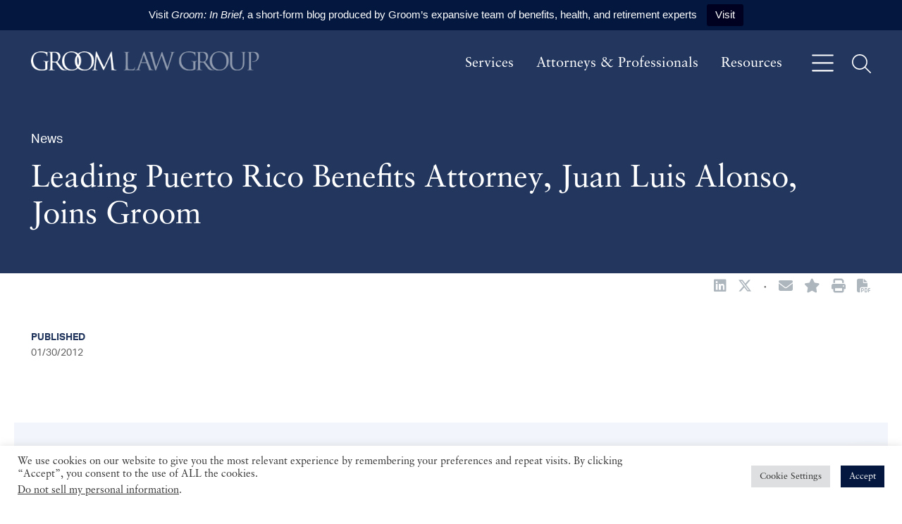

--- FILE ---
content_type: text/html; charset=UTF-8
request_url: https://www.groom.com/resources/leading-puerto-rico-benefits-attorney-juan-luis-alonso-joins-groom/
body_size: 14510
content:
<!DOCTYPE html><html lang="en-US"><head ><meta charset="UTF-8" /><meta name="viewport" content="width=device-width, initial-scale=1" /><meta name='robots' content='index, follow, max-image-preview:large, max-snippet:-1, max-video-preview:-1' /> <!-- This site is optimized with the Yoast SEO plugin v26.7 - https://yoast.com/wordpress/plugins/seo/ --><link media="all" href="https://www.groom.com/wp-content/cache/autoptimize/css/autoptimize_41cc8f51d006d3851870eec1a6a47fe8.css" rel="stylesheet"><title>Leading Puerto Rico Benefits Attorney, Juan Luis Alonso, Joins Groom | Groom Law Group</title><link rel="canonical" href="https://www.groom.com/resources/leading-puerto-rico-benefits-attorney-juan-luis-alonso-joins-groom/" /><meta property="og:locale" content="en_US" /><meta property="og:type" content="article" /><meta property="og:title" content="Leading Puerto Rico Benefits Attorney, Juan Luis Alonso, Joins Groom | Groom Law Group" /><meta property="og:url" content="https://www.groom.com/resources/leading-puerto-rico-benefits-attorney-juan-luis-alonso-joins-groom/" /><meta property="og:site_name" content="Groom Law Group" /><meta property="article:published_time" content="2012-01-30T00:00:00+00:00" /><meta property="article:modified_time" content="2022-12-27T20:04:44+00:00" /><meta property="og:image" content="https://www.groom.com/wp-content/uploads/2023/01/GL-LinkedIn-Share-Image.png" /><meta property="og:image:width" content="1200" /><meta property="og:image:height" content="648" /><meta property="og:image:type" content="image/png" /><meta name="author" content="Raju Buchi" /><meta name="twitter:card" content="summary_large_image" /><meta name="twitter:creator" content="@groomlawgroup" /><meta name="twitter:site" content="@groomlawgroup" /> <script type="application/ld+json" class="yoast-schema-graph">{"@context":"https://schema.org","@graph":[{"@type":"Article","@id":"https://www.groom.com/resources/leading-puerto-rico-benefits-attorney-juan-luis-alonso-joins-groom/#article","isPartOf":{"@id":"https://www.groom.com/resources/leading-puerto-rico-benefits-attorney-juan-luis-alonso-joins-groom/"},"author":{"name":"Raju Buchi","@id":"https://www.groom.com/#/schema/person/356acd42141bd0351a0a46b087edabd8"},"headline":"Leading Puerto Rico Benefits Attorney, Juan Luis Alonso, Joins Groom","datePublished":"2012-01-30T00:00:00+00:00","dateModified":"2022-12-27T20:04:44+00:00","mainEntityOfPage":{"@id":"https://www.groom.com/resources/leading-puerto-rico-benefits-attorney-juan-luis-alonso-joins-groom/"},"wordCount":10,"publisher":{"@id":"https://www.groom.com/#organization"},"keywords":["Done AM","FINAL","No Content"],"articleSection":["News"],"inLanguage":"en-US"},{"@type":"WebPage","@id":"https://www.groom.com/resources/leading-puerto-rico-benefits-attorney-juan-luis-alonso-joins-groom/","url":"https://www.groom.com/resources/leading-puerto-rico-benefits-attorney-juan-luis-alonso-joins-groom/","name":"Leading Puerto Rico Benefits Attorney, Juan Luis Alonso, Joins Groom | Groom Law Group","isPartOf":{"@id":"https://www.groom.com/#website"},"datePublished":"2012-01-30T00:00:00+00:00","dateModified":"2022-12-27T20:04:44+00:00","breadcrumb":{"@id":"https://www.groom.com/resources/leading-puerto-rico-benefits-attorney-juan-luis-alonso-joins-groom/#breadcrumb"},"inLanguage":"en-US","potentialAction":[{"@type":"ReadAction","target":["https://www.groom.com/resources/leading-puerto-rico-benefits-attorney-juan-luis-alonso-joins-groom/"]}]},{"@type":"BreadcrumbList","@id":"https://www.groom.com/resources/leading-puerto-rico-benefits-attorney-juan-luis-alonso-joins-groom/#breadcrumb","itemListElement":[{"@type":"ListItem","position":1,"name":"Home","item":"https://www.groom.com/"},{"@type":"ListItem","position":2,"name":"Resources","item":"https://www.groom.com/resources/"},{"@type":"ListItem","position":3,"name":"Leading Puerto Rico Benefits Attorney, Juan Luis Alonso, Joins Groom"}]},{"@type":"WebSite","@id":"https://www.groom.com/#website","url":"https://www.groom.com/","name":"Groom Law Group","description":"Employee  Benefits, Health and Retirement","publisher":{"@id":"https://www.groom.com/#organization"},"potentialAction":[{"@type":"SearchAction","target":{"@type":"EntryPoint","urlTemplate":"https://www.groom.com/?s={search_term_string}"},"query-input":{"@type":"PropertyValueSpecification","valueRequired":true,"valueName":"search_term_string"}}],"inLanguage":"en-US"},{"@type":"Organization","@id":"https://www.groom.com/#organization","name":"Groom Law Group","url":"https://www.groom.com/","logo":{"@type":"ImageObject","inLanguage":"en-US","@id":"https://www.groom.com/#/schema/logo/image/","url":"https://www.groom.com/wp-content/uploads/2023/01/LinkedIn-Share-Image.png","contentUrl":"https://www.groom.com/wp-content/uploads/2023/01/LinkedIn-Share-Image.png","width":1200,"height":648,"caption":"Groom Law Group"},"image":{"@id":"https://www.groom.com/#/schema/logo/image/"},"sameAs":["https://x.com/groomlawgroup","https://www.linkedin.com/company/groom-law-group/"]},{"@type":"Person","@id":"https://www.groom.com/#/schema/person/356acd42141bd0351a0a46b087edabd8","name":"Raju Buchi","image":{"@type":"ImageObject","inLanguage":"en-US","@id":"https://www.groom.com/#/schema/person/image/","url":"https://secure.gravatar.com/avatar/b20aab4de6232a24d4f2daba2b50b9cc?s=96&d=mm&r=g","contentUrl":"https://secure.gravatar.com/avatar/b20aab4de6232a24d4f2daba2b50b9cc?s=96&d=mm&r=g","caption":"Raju Buchi"}}]}</script> <!-- / Yoast SEO plugin. --><link rel='dns-prefetch' href='//cdnjs.cloudflare.com' /><link rel='dns-prefetch' href='//use.typekit.net' /><link rel='stylesheet' id='fonts-css' href='//use.typekit.net/hdc3csr.css?ver=1757957780' type='text/css' media='all' /> <script type="text/javascript" src="https://www.groom.com/wp-includes/js/jquery/jquery.min.js?ver=3.7.1" id="jquery-core-js"></script> <script type="text/javascript" src="https://cdnjs.cloudflare.com/polyfill/v3/polyfill.min.js?features=default%2CArray.prototype.find%2CArray.prototype.includes%2CPromise%2CObject.assign%2CObject.entries&amp;ver=2.2.9" id="algolia-polyfill-js"></script> <script type="text/javascript" id="cookie-law-info-js-extra">/* <![CDATA[ */
var Cli_Data = {"nn_cookie_ids":["vuid","collect","sentryReplaySession","loglevel","sp_t","sp_landing","_gid","_gat","_ga_#","_ga"],"cookielist":[],"non_necessary_cookies":{"functional":["vuid","loglevel"],"analytics":["collect","sentryReplaySession","_gid","_gat","_ga_#","_ga"],"advertisement":["sp_t","sp_landing"]},"ccpaEnabled":"1","ccpaRegionBased":"","ccpaBarEnabled":"1","strictlyEnabled":["necessary","obligatoire"],"ccpaType":"ccpa_gdpr","js_blocking":"1","custom_integration":"","triggerDomRefresh":"","secure_cookies":""};
var cli_cookiebar_settings = {"animate_speed_hide":"500","animate_speed_show":"500","background":"#FFF","border":"#b1a6a6c2","border_on":"","button_1_button_colour":"#04183f","button_1_button_hover":"#031332","button_1_link_colour":"#fff","button_1_as_button":"1","button_1_new_win":"","button_2_button_colour":"#333","button_2_button_hover":"#292929","button_2_link_colour":"#444","button_2_as_button":"","button_2_hidebar":"","button_3_button_colour":"#dedfe0","button_3_button_hover":"#b2b2b3","button_3_link_colour":"#333333","button_3_as_button":"1","button_3_new_win":"","button_4_button_colour":"#dedfe0","button_4_button_hover":"#b2b2b3","button_4_link_colour":"#333333","button_4_as_button":"1","button_7_button_colour":"#04183f","button_7_button_hover":"#031332","button_7_link_colour":"#fff","button_7_as_button":"1","button_7_new_win":"","font_family":"inherit","header_fix":"","notify_animate_hide":"1","notify_animate_show":"","notify_div_id":"#cookie-law-info-bar","notify_position_horizontal":"right","notify_position_vertical":"bottom","scroll_close":"","scroll_close_reload":"","accept_close_reload":"","reject_close_reload":"","showagain_tab":"","showagain_background":"#fff","showagain_border":"#000","showagain_div_id":"#cookie-law-info-again","showagain_x_position":"100px","text":"#333333","show_once_yn":"","show_once":"10000","logging_on":"","as_popup":"","popup_overlay":"1","bar_heading_text":"","cookie_bar_as":"banner","popup_showagain_position":"bottom-right","widget_position":"left"};
var log_object = {"ajax_url":"https:\/\/www.groom.com\/wp-admin\/admin-ajax.php"};
/* ]]> */</script> <script type="text/javascript" id="cookie-law-info-ccpa-js-extra">/* <![CDATA[ */
var ccpa_data = {"opt_out_prompt":"Do you really wish to opt out?","opt_out_confirm":"Confirm","opt_out_cancel":"Cancel"};
/* ]]> */</script> <script type="text/javascript" id="topbar_frontjs-js-extra">/* <![CDATA[ */
var tpbr_settings = {"fixed":"notfixed","user_who":"notloggedin","guests_or_users":"all","message":"Visit <b><i>Groom: In Brief<\/b><\/i>, a short-form blog produced by Groom\u2019s expansive team of benefits, health, and retirement experts","status":"active","yn_button":"button","color":"#04183f","button_text":"Visit","button_url":"https:\/\/groominbrief.groom.com\/","button_behavior":"newwindow","is_admin_bar":"no","detect_sticky":"0"};
/* ]]> */</script> <script type="text/javascript" id="wp-util-js-extra">/* <![CDATA[ */
var _wpUtilSettings = {"ajax":{"url":"\/wp-admin\/admin-ajax.php"}};
/* ]]> */</script> <!-- Google tag (gtag.js) from Cookies Yes --> <script type="text/plain" data-cli-class="cli-blocker-script"  data-cli-script-type="analytics" data-cli-block="true"  data-cli-element-position="head" async src="https://www.googletagmanager.com/gtag/js?id=G-CDEF68PSGE"></script> <script type="text/plain" data-cli-class="cli-blocker-script"  data-cli-script-type="analytics" data-cli-block="true"  data-cli-element-position="head">window.dataLayer = window.dataLayer || [];
  function gtag(){dataLayer.push(arguments);}
  gtag('js', new Date());

  gtag('config', 'G-CDEF68PSGE');</script> <!-- Google tag (gtag.js) from Cookies Yes --> <script type="text/plain" data-cli-class="cli-blocker-script"  data-cli-script-type="analytics" data-cli-block="true"  data-cli-element-position="head" async src="https://www.googletagmanager.com/gtag/js?id=UA-88647751-1"></script> <script type="text/plain" data-cli-class="cli-blocker-script"  data-cli-script-type="analytics" data-cli-block="true"  data-cli-element-position="head">window.dataLayer = window.dataLayer || [];
  function gtag(){dataLayer.push(arguments);}
  gtag('js', new Date());

  gtag('config', 'UA-88647751-1');</script><script type="text/javascript">var algolia = {"debug":false,"application_id":"3DOHQE4GPO","search_api_key":"ea45cf02dcc9cf9fcbd637307a588232","query":"","autocomplete":{"sources":[{"index_id":"searchable_posts","index_name":"groom_production_searchable_posts","label":"All posts","admin_name":"All posts","position":10,"max_suggestions":5,"tmpl_suggestion":"autocomplete-post-suggestion","enabled":true}],"input_selector":"input[name='s']:not('.no-autocomplete')"},"indices":{"searchable_posts":{"name":"groom_production_searchable_posts","id":"searchable_posts","enabled":true,"replicas":[{"name":"groom_production_searchable_posts_post_date_desc"},{"name":"groom_production_searchable_posts_last_name_asc"}]}}};</script> <link rel="icon" href="https://www.groom.com/wp-content/uploads/2022/08/favicon.png" sizes="32x32" /><link rel="icon" href="https://www.groom.com/wp-content/uploads/2022/08/favicon.png" sizes="192x192" /><link rel="apple-touch-icon" href="https://www.groom.com/wp-content/uploads/2022/08/favicon.png" /><meta name="msapplication-TileImage" content="https://www.groom.com/wp-content/uploads/2022/08/favicon.png" /></head><body class="post-template-default single single-post postid-13574 single-format-standard wp-custom-logo wp-embed-responsive sidebar-content genesis-breadcrumbs-hidden"><div class="site-container position-relative d-flex flex-nowrap flex-column min-vh-100"><ul class="genesis-skip-link" role="navigation" aria-label="Skip links navigation menu"><li role="presentation"><a href="#genesis-content" class="screen-reader-shortcut"> Skip to content</a></li><li role="presentation"><a href="#genesis-sidebar-primary" class="screen-reader-shortcut"> Skip to primary sidebar</a></li><li role="presentation"><a href="#genesis-footer-widgets" class="screen-reader-shortcut"> Skip to footer</a></li></ul><header class="site-header bg-primary navbar navbar-expand-lg py-2 py-md-4 w-100 z-99 d-print-none"><div class="container-xxxl gx-md-10"><div class="title-area navbar-brand col-md-4"><p class="site-title mb-0"><a href="https://www.groom.com/" class="custom-logo-link" rel="home"><img width="534" height="48" src="https://www.groom.com/wp-content/uploads/2022/08/cropped-groom-law-logo-hdr.png" class="custom-logo" alt="Groom Law Group" decoding="async" srcset="https://www.groom.com/wp-content/uploads/2022/08/cropped-groom-law-logo-hdr.png 534w, https://www.groom.com/wp-content/uploads/2022/08/cropped-groom-law-logo-hdr-300x27.png 300w" sizes="(max-width: 534px) 100vw, 534px" /></a><a href="https://www.groom.com" class="alternate-logo-link" rel="home" itemprop="url"><img width="140" height="32" src="https://www.groom.com/wp-content/uploads/2022/08/groom-law-logo-mobile.png" class="alternate-logo" alt="Groom Law Group" /></a></p></div><div class="widget-area header-widget-area d-md-flex align-items-center justify-content-md-between"><nav class="d-none d-md-block" aria-label="Primary Navigation Menu" id="genesis-nav-primary"><ul id="menu-main-navigation" class="nav flex-row"><li  id="menu-item-12424" class="menu-item menu-item-type-post_type menu-item-object-page menu-item-12424 nav-item"><a class=" nav-link hello link-light link-yellow-hover link-text-decoration-hover" href="https://www.groom.com/services/"><span >Services</span></a></li><li  id="menu-item-656" class="menu-item menu-item-type-post_type_archive menu-item-object-poa_person menu-item-656 nav-item"><a class=" nav-link hello link-light link-yellow-hover link-text-decoration-hover" href="https://www.groom.com/attorneys-professionals/"><span >Attorneys &#038; Professionals</span></a></li><li  id="menu-item-1051" class="menu-item menu-item-type-post_type menu-item-object-page current_page_parent menu-item-1051 nav-item"><a class=" nav-link hello link-light link-yellow-hover link-text-decoration-hover" href="https://www.groom.com/resources/"><span >Resources</span></a></li></ul></nav> <button 
 class="btn btn-link p-0 m-0 ms-4 border-0 text-white link-yellow-hover bg-transparent" 
 type="button" 
 data-bs-toggle="offcanvas" 
 data-bs-target="#offcanvasMenu" 
 aria-controls="offcanvasMenu"
 aria-label="Open off canvas navigation"
 > <svg xmlns="http://www.w3.org/2000/svg" viewBox="0 0 448 512" height="35" width="35" fill="currentColor"> <path d="M0 80C0 71.16 7.164 64 16 64H432C440.8 64 448 71.16 448 80C448 88.84 440.8 96 432 96H16C7.164 96 0 88.84 0 80zM0 240C0 231.2 7.164 224 16 224H432C440.8 224 448 231.2 448 240C448 248.8 440.8 256 432 256H16C7.164 256 0 248.8 0 240zM432 416H16C7.164 416 0 408.8 0 400C0 391.2 7.164 384 16 384H432C440.8 384 448 391.2 448 400C448 408.8 440.8 416 432 416z"/> </svg> </button> <button 
 class="btn btn-link p-0 m-0 ms-4 border-0 text-white link-yellow-hover bg-transparent" 
 type="button" 
 data-bs-toggle="offcanvas" 
 data-bs-target="#offcanvasSearch" 
 aria-controls="offcanvasSearch"
 aria-label="Open off canvas global search"
 > <svg xmlns="http://www.w3.org/2000/svg" viewBox="0 0 512 512" height="27" width="27" fill="currentColor"> <path d="M507.3 484.7l-141.5-141.5C397 306.8 415.1 259.7 415.1 208c0-114.9-93.13-208-208-208S-.0002 93.13-.0002 208S93.12 416 207.1 416c51.68 0 98.85-18.96 135.2-50.15l141.5 141.5C487.8 510.4 491.9 512 496 512s8.188-1.562 11.31-4.688C513.6 501.1 513.6 490.9 507.3 484.7zM208 384C110.1 384 32 305 32 208S110.1 32 208 32S384 110.1 384 208S305 384 208 384z"/> </svg> </button></div></div></header><section class="bg-primary text-white" id="page-header" role="banner" aria-label="Page header"><div class="container-xxxl gx-md-10 py-3 py-md-5"><div class="row position-relative z-1"><div class="col"><p class="col-6 font-secondary fs-18 "> News</p><h1 class="entry-title text-white">Leading Puerto Rico Benefits Attorney, Juan Luis Alonso, Joins Groom</h1></div></div></div></section><div class="site-inner flex-grow-1"><div class="container-xxxl gx-md-10 py-5 pt-1"><div class="row gx-10"><div class="social-share d-flex flex-nowrap align-items-center justify-content-start justify-content-md-end mb-5 text-gray-600"> <a href="https://www.linkedin.com/shareArticle?mini=true&#038;url=https%3A%2F%2Fwww.groom.com%2Fresources%2Fleading-puerto-rico-benefits-attorney-juan-luis-alonso-joins-groom%2F&#038;title=Leading%20Puerto%20Rico%20Benefits%20Attorney%2C%20Juan%20Luis%20Alonso%2C%20Joins%20Groom" class="social-share-platform social-share-linkedin" target="_blank" rel="nofollow" aria-label="Share Leading Puerto Rico Benefits Attorney, Juan Luis Alonso, Joins Groom on Linkedin" title="Share Leading Puerto Rico Benefits Attorney, Juan Luis Alonso, Joins Groom on Linkedin"><span class="icon fab fa-linkedin"></span></a> <a href="https://twitter.com/intent/tweet?text=Leading%20Puerto%20Rico%20Benefits%20Attorney%2C%20Juan%20Luis%20Alonso%2C%20Joins%20Groom&#038;url=https%3A%2F%2Fwww.groom.com%2Fresources%2Fleading-puerto-rico-benefits-attorney-juan-luis-alonso-joins-groom%2F" class="social-share-platform social-share-twitter" target="_blank" rel="nofollow" aria-label="Share Leading Puerto Rico Benefits Attorney, Juan Luis Alonso, Joins Groom on Twitter" title="Share Leading Puerto Rico Benefits Attorney, Juan Luis Alonso, Joins Groom on Twitter"><span class="icon fab fa-x-twitter"></span></a><p class="mb-0 mx-3"> &#183;</p><section id="page-tools-69687c9ab5691" class="page-tools" role="banner" aria-label="Page tools 69687c9ab5696"><a href="#" class="tool tool-email" rel="nofollow" aria-label="Share this page" title="Share this page"><span class="icon fas fa-envelope"></span></a><a href="#" class="tool tool-bookmark" rel="nofollow" aria-label="Bookmark this page" title="Bookmark this page"><span class="icon fas fa-star"></span></a><a href="https://www.groom.com/resources/leading-puerto-rico-benefits-attorney-juan-luis-alonso-joins-groom/?print=true" class="tool tool-print" rel="nofollow" aria-label="Print this page" title="Print this page"><span class="icon fas fa-print"></span></a><button class="tool tool-pdf" aria-label="Print to PDF" title="Print to PDF"><span class="icon fas fa-file-pdf"></span></button></section></div><main class="content col-12 col-md-8 order-1" id="genesis-content"><article class="post-13574 post type-post status-publish format-standard category-news tag-done-am tag-final tag-no-content poa_published_year_taxonomy-1296 entry" aria-label="Resource: Leading Puerto Rico Benefits Attorney, Juan Luis Alonso, Joins Groom"><div class="entry-content"></div></article></main><aside class="sidebar sidebar-primary widget-area col-12 col-md-4 order-0 font-secondary fs-18" aria-label="Primary Sidebar" id="genesis-sidebar-primary"><h2 class="genesis-sidebar-title screen-reader-text">sidebar</h2><div class="row"><div class="col-12"><h4 class="font-secondary fs-14 text-uppercase fw-bold mb-1"> Published</h4><p class="font-secondary fs-14"> 01/30/2012</p></div></div></aside></div></div></div><div class="container-xxxl gx-md-10 my-4 d-print-none"><div class="row gx-5 bg-light-blue"><div class="d-none d-md-flex col-md-4"> &nbsp;</div><div class="col-12 col-md-8 ps-md-4 pe-md-5 py-5"><h2 class="mb-5"> Latest Resources</h2><div class="row "><div class="col-12 mb-4 mb-md-5"><div class="row gx-5 pe-md-5"><div class="col-12 col-md-3 mt-1"><p class="text-primary font-secondary fw-bold fs-16 text-uppercase mb-0"> Events</p><p class="text-primary font-secondary fs-16 mb-0"> 05/07/2026</p><p class="text-primary font-secondary fs-16 mb-0"> Groom Event</p></div><div class="col-12 col-md-9 gx-md-0 border-bottom border-1 border-gray"><h3 class="h4 mb-4"> <a href="https://www.groom.com/resources/grooms-28th-annual-seminar/" class="text-decoration-none link-text-decoration-hover link-svg-transform-hover"> Groom’s 28th Annual Seminar <svg xmlns="http://www.w3.org/2000/svg" viewBox="0 0 512 512" height="20" width="20" fill="currentColor" class="mb-2 ms-1"> <path d="M363.3 100.7l144 144C510.4 247.8 512 251.9 512 255.1s-1.562 8.188-4.688 11.31l-144 144c-6.25 6.25-16.38 6.25-22.62 0s-6.25-16.38 0-22.62l116.7-116.7H16c-8.844 0-16-7.156-16-15.1c0-8.844 7.156-16 16-16h441.4l-116.7-116.7c-6.25-6.25-6.25-16.38 0-22.62S357.1 94.44 363.3 100.7z"/> </svg> </a></h3></div></div></div><div class="col-12 mb-4 mb-md-5"><div class="row gx-5 pe-md-5"><div class="col-12 col-md-3 mt-1"><p class="text-primary font-secondary fw-bold fs-16 text-uppercase mb-0"> Events</p><p class="text-primary font-secondary fs-16 mb-0"> 02/26/2026</p><p class="text-primary font-secondary fs-16 mb-0"> <a href="https://tegecouncil.org/" class="text-decoration-none link-text-decoration-hover" target="_blank"> Joint TE/GE Council </a></p></div><div class="col-12 col-md-9 gx-md-0 border-bottom border-1 border-gray"><h3 class="h4 mb-4"> <a href="https://www.groom.com/resources/joint-te-ge-council-employee-plans-annual-meeting/" class="text-decoration-none link-text-decoration-hover link-svg-transform-hover"> Joint TE/GE Council Employee Plans Annual Meeting <svg xmlns="http://www.w3.org/2000/svg" viewBox="0 0 512 512" height="20" width="20" fill="currentColor" class="mb-2 ms-1"> <path d="M363.3 100.7l144 144C510.4 247.8 512 251.9 512 255.1s-1.562 8.188-4.688 11.31l-144 144c-6.25 6.25-16.38 6.25-22.62 0s-6.25-16.38 0-22.62l116.7-116.7H16c-8.844 0-16-7.156-16-15.1c0-8.844 7.156-16 16-16h441.4l-116.7-116.7c-6.25-6.25-6.25-16.38 0-22.62S357.1 94.44 363.3 100.7z"/> </svg> </a></h3></div></div></div><div class="col-12 mb-4 mb-md-5"><div class="row gx-5 pe-md-5"><div class="col-12 col-md-3 mt-1"><p class="text-primary font-secondary fw-bold fs-16 text-uppercase mb-0"> Events</p><p class="text-primary font-secondary fs-16 mb-0"> 02/20/2026</p><p class="text-primary font-secondary fs-16 mb-0"> American Bar Association</p></div><div class="col-12 col-md-9 gx-md-0 border-bottom border-1 border-gray"><h3 class="h4 mb-4"> <a href="https://www.groom.com/resources/groom-attorneys-to-join-aba-tips-midwinter-symposium-on-employee-benefits-erisa-life-health-disability-insurance-and-insurance-regulation/" class="text-decoration-none link-text-decoration-hover link-svg-transform-hover"> Groom Attorneys to Join ABA TIPS Midwinter Symposium on Employee Benefits, ERISA, Life, Health &amp; Disability Insurance, and Insurance Regulation <svg xmlns="http://www.w3.org/2000/svg" viewBox="0 0 512 512" height="20" width="20" fill="currentColor" class="mb-2 ms-1"> <path d="M363.3 100.7l144 144C510.4 247.8 512 251.9 512 255.1s-1.562 8.188-4.688 11.31l-144 144c-6.25 6.25-16.38 6.25-22.62 0s-6.25-16.38 0-22.62l116.7-116.7H16c-8.844 0-16-7.156-16-15.1c0-8.844 7.156-16 16-16h441.4l-116.7-116.7c-6.25-6.25-6.25-16.38 0-22.62S357.1 94.44 363.3 100.7z"/> </svg> </a></h3></div></div></div></div><div class="row gx-5 pe-md-5"><div class="d-none d-md-flex col-md-3"> &nbsp;</div><div class="col-12 col-md-9 ps-md-0"> <a href="https://www.groom.com/resources/" class="d-flex align-items-center text-uppercase fs-14 font-secondary text-decoration-none link-svg-transform-hover"> View All <svg xmlns="http://www.w3.org/2000/svg" viewBox="0 0 256 512" height="15" width="15" fill="currentColor" class="ms-1"> <path d="M219.9 266.7L75.89 426.7c-5.906 6.562-16.03 7.094-22.59 1.188c-6.918-6.271-6.783-16.39-1.188-22.62L186.5 256L52.11 106.7C46.23 100.1 46.75 90.04 53.29 84.1C59.86 78.2 69.98 78.73 75.89 85.29l144 159.1C225.4 251.4 225.4 260.6 219.9 266.7z"/> </svg> </a></div></div></div></div></div><div class="footer-widgets bg-primary text-white font-secondary fs-17" id="genesis-footer-widgets"><h2 class="genesis-sidebar-title screen-reader-text">Footer</h2><div class="container-xxxl py-6 gx-md-10"><div class="row gx-md-10"><div class="widget-area footer-widgets-1 footer-widget-area col-auto"><section id="block-2" class="widget widget_block" aria-label="Widget for widget_block block-2"><div class="widget-wrap"><section id="social-media-69687c9ab85e1" class="social-media" aria-label="Social media profiles 69687c9ab85e6"><div class="wrap"><ul><li class="social-media-item linkedin"><a href="https://www.linkedin.com/company/groom-law-group/" class="social-media-link" aria-label="Linkedin" target="_self"><span class="icon fab fa-linkedin-in"></span></a></li><li class="social-media-item twitter"><a href="https://twitter.com/groomlawgroup/" class="social-media-link" aria-label="Twitter" target="_self"><span class="icon fab fa-x-twitter"></span></a></li></ul></div></section></div></section><section id="block-3" class="widget widget_block" aria-label="Widget for widget_block block-3"><div class="widget-wrap"><h2 class="text-secondary ff-heading fs-1 wp-block-heading">Stay Updated</h2></div></section><section id="block-4" class="widget widget_block widget_text" aria-label="Widget for widget_block widget_text block-4"><div class="widget-wrap"><p>Sign up to receive our newsletter and updates</p></div></section><section id="block-5" class="widget widget_block" aria-label="Widget for widget_block block-5"><div class="widget-wrap"><a href="https://www.groom.com/subscribe" class="btn btn-outline-secondary text-uppercase text-light">Subscribe <span class="ms-2 fas fa-arrow-right-long"></span></a></div></section></div><div class="widget-area footer-widgets-2 footer-widget-area col mt-5 mt-md-0"><section id="block-6" class="widget widget_block" aria-label="Widget for widget_block block-6"><div class="widget-wrap"><div class="bg-transparent text-light "><div class="row"><div class="col"><p class="mb-2"> 1701 Pennsylvania Avenue, N.W.</p><p class="mb-2"> Washington, D.C. 20006-5811</p><div class="d-flex align-items-baseline flex-nowrap"><p class="mb-2"> <a href="tel:2028570620" class="link-light link-text-decoration-hover"> 202-857-0620 </a></p><p class="mx-1 mb-2"> or</p><p class="mb-2"> <a href="tel:8888610861" class="link-light link-text-decoration-hover"> 888-861-0861 </a></p></div><p class="mb-0"> <a href="tel:2026594503" class="link-light link-text-decoration-hover"> 202-659-4503 </a></p><p class="mt-2 mb-0"> <a href="https://www.groom.com/contact/ " class="link-light text-decoration-underline link-yellow-hover text-decoration-underline"> Contact Us </a></p></div></div></div></div></section></div></div></div></div><footer class="site-footer bg-primary text-white font-secondary fs-15 position-relative"><div class="container-xxxl py-md-4 gx-md-10"><div class="row"><div class="col col-12 col-md-auto py-2">&#xA9;&nbsp;2026 Groom Law Group</div><div class="col"><nav class="nav-footer_nav" aria-label="Footer Navigation Menu"><ul id="menu-footer-navigation" class="nav flex-column flex-md-row justify-content-start position-relative z-1" itemscope itemtype="http://www.schema.org/SiteNavigationElement"><li  id="menu-item-1048" class="menu-item menu-item-type-post_type menu-item-object-page menu-item-privacy-policy menu-item-1048 nav-item"><a class=" nav-link fs-15 link-light text-decoration-underline link-yellow-hover link-text-decoration-hover ps-0 ps-md-4 pe-md-0" itemprop="url" href="https://www.groom.com/privacy-policy/"><span itemprop="name"><span >Privacy Policy</span></span></a></li><li  id="menu-item-1049" class="menu-item menu-item-type-post_type menu-item-object-page menu-item-1049 nav-item"><a class=" nav-link fs-15 link-light text-decoration-underline link-yellow-hover link-text-decoration-hover ps-0 ps-md-4 pe-md-0" itemprop="url" href="https://www.groom.com/disclaimer/"><span itemprop="name"><span >Disclaimer</span></span></a></li></ul></nav></div></div></div> <svg 
 xmlns="http://www.w3.org/2000/svg" 
 xmlns:xlink="http://www.w3.org/1999/xlink" 
 class="position-relative position-md-absolute bottom-0 end-0 mw-100 px-2 px-md-0 ps-4 ps-md-0" 
 width="782" 
 height="166" 
 viewBox="0 0 432.799 91.976"
> <defs> <clipPath id="clip-path"> <rect id="Rectangle_1972" data-name="Rectangle 1972" width="432.799" height="91.976" fill="none"/> </clipPath> <clipPath id="clip-path-2"> <rect id="Rectangle_1971" data-name="Rectangle 1971" width="1099.182" height="91.976" fill="none"/> </clipPath> </defs> <g id="Group_3869" data-name="Group 3869" opacity="0.062"> <g id="Group_3030" data-name="Group 3030" clip-path="url(#clip-path)"> <g id="Group_3029" data-name="Group 3029" transform="translate(0 -0.001)"> <g id="Group_3028" data-name="Group 3028" clip-path="url(#clip-path-2)"> <path id="Path_3221" data-name="Path 3221" d="M69.1,60.417c0-9.5-.587-10.794-5.28-12.083a21.94,21.94,0,0,0-3.989-.353c-.469,0-.939-.233-.939-.7,0-.7.587-.939,1.879-.939,5.278,0,12.67.352,13.256.352s7.977-.352,11.5-.352c1.289,0,1.876.235,1.876.939,0,.469-.469.7-.939.7a17.493,17.493,0,0,0-2.933.353c-3.168.587-4.1,2.581-4.341,6.686-.233,3.754-.233,7.274-.233,12.2V80.361c0,5.28-.117,5.514-1.525,6.336-7.509,3.988-18.068,5.28-24.871,5.28-8.917,0-25.575-1.175-38.6-12.554C6.8,73.2,0,60.652,0,45.988,0,27.218,9.151,13.96,19.592,7.39,30.151.821,41.764,0,50.8,0A100.448,100.448,0,0,1,68.747,1.995a58.447,58.447,0,0,0,9.5,1.173c1.173.117,1.406.587,1.406,1.056a148.72,148.72,0,0,0-.82,16.659c0,1.877-.236,2.464-1.056,2.464-.587,0-.7-.7-.821-1.76A18.03,18.03,0,0,0,74.5,13.843c-2.933-4.458-12.436-9.5-27.57-9.5-7.391,0-16.189.7-25.106,7.742-6.8,5.4-11.614,16.072-11.614,29.8,0,16.541,8.329,28.508,12.435,32.5A42.7,42.7,0,0,0,53.38,86.931c4.224,0,10.323-.705,13.373-2.464A4.263,4.263,0,0,0,69.1,80.361Z" transform="translate(0 0.001)" fill="#fff"/> <path id="Path_3222" data-name="Path 3222" d="M66.138,35.127c0-18.3,0-21.585-.235-25.339C65.668,5.8,64.73,3.922,60.858,3.1a21.929,21.929,0,0,0-3.989-.352c-.468,0-.937-.235-.937-.7,0-.7.587-.939,1.877-.939,5.278,0,12.669.352,13.256.352,1.291,0,10.207-.352,13.843-.352,7.391,0,15.252.7,21.469,5.162a20.531,20.531,0,0,1,8.1,15.955c0,8.682-3.637,17.362-14.2,27.1,9.621,12.318,17.6,22.759,24.4,30.033,6.334,6.686,11.379,7.977,14.312,8.447a28.253,28.253,0,0,0,4.576.35c.587,0,1.056.352,1.056.705,0,.7-.7.937-2.816.937h-8.33c-6.569,0-9.5-.587-12.552-2.229-5.045-2.7-9.151-8.447-15.839-17.245C100.16,63.87,94.646,56.009,92.3,52.96a1.892,1.892,0,0,0-1.525-.7l-14.429-.235c-.587,0-.821.352-.821.939v2.816c0,11.262,0,20.529.587,25.456.352,3.4,1.054,5.984,4.576,6.454a51.516,51.516,0,0,0,5.278.468c.7,0,.939.352.939.705,0,.585-.587.937-1.877.937-6.451,0-13.843-.352-14.429-.352-.117,0-7.509.352-11.028.352-1.289,0-1.876-.235-1.876-.937,0-.353.233-.705.939-.705a18.226,18.226,0,0,0,3.518-.468c2.346-.471,2.933-3.052,3.4-6.454.587-4.928.587-14.195.587-25.456Zm9.386,10.207a1.532,1.532,0,0,0,.821,1.408C78.1,47.8,83.5,48.619,88.662,48.619c2.816,0,6.1-.352,8.8-2.229,4.106-2.816,7.155-9.151,7.155-18.066,0-14.666-7.742-23.463-20.3-23.463a35.413,35.413,0,0,0-7.859.7,1.415,1.415,0,0,0-.939,1.408Z" transform="translate(27.134 0.537)" fill="#fff"/> <path id="Path_3223" data-name="Path 3223" d="M146.8,0c26.4,0,46.105,16.66,46.105,43.994,0,26.279-18.536,47.983-46.809,47.983-32.144,0-45.519-24.989-45.519-46.105C100.582,26.866,114.426,0,146.8,0m2.464,87.518c10.559,0,32.38-6.1,32.38-40.239,0-28.156-17.128-43.29-35.665-43.29-19.592,0-34.256,12.9-34.256,38.6,0,27.335,16.424,44.932,37.541,44.932" transform="translate(48.794 0.001)" fill="#fff"/> <path id="Path_3224" data-name="Path 3224" d="M188.662,0c26.4,0,46.105,16.66,46.105,43.994,0,26.279-18.534,47.983-46.809,47.983-32.144,0-45.519-24.989-45.519-46.105C142.439,26.866,156.283,0,188.662,0m2.465,87.518c10.558,0,32.378-6.1,32.378-40.239,0-28.156-17.128-43.29-35.665-43.29-19.592,0-34.254,12.9-34.254,38.6,0,27.335,16.422,44.932,37.541,44.932" transform="translate(69.099 0.001)" fill="#fff"/> <path id="Path_3225" data-name="Path 3225" d="M301.161,75.2c.469,4.224,1.291,10.792,6.335,12.435a25.436,25.436,0,0,0,7.625,1.056c.587,0,.94.117.94.587,0,.7-1.056,1.056-2.464,1.056-2.581,0-15.252-.352-19.592-.7-2.7-.233-3.285-.587-3.285-1.173,0-.469.233-.7.82-.821s.705-2.112.469-4.224l-5.63-60.535h-.352l-28.743,61c-2.464,5.162-2.816,6.218-3.872,6.218-.821,0-1.408-1.173-3.637-5.4-3.049-5.747-13.139-26.044-13.725-27.216-1.056-2.112-14.195-30.268-15.485-33.436H220.1L215.4,78.484c-.117,1.879-.117,3.989-.117,5.984a3.756,3.756,0,0,0,3.05,3.637,21.628,21.628,0,0,0,4.457.587c.471,0,.94.235.94.587,0,.821-.7,1.056-2.112,1.056-4.341,0-9.973-.352-10.911-.352-1.056,0-6.687.352-9.855.352-1.172,0-1.993-.235-1.993-1.056,0-.352.587-.587,1.173-.587a15.124,15.124,0,0,0,3.518-.351c3.872-.705,4.224-5.281,4.694-9.738l8.446-76.491C216.811.821,217.28,0,217.984,0s1.173.469,1.76,1.76l35.9,73.792L290.134,1.877C290.6.821,291.073,0,291.894,0s1.172.939,1.408,3.168Z" transform="translate(96.471 0.001)" fill="#fff"/> </g> </g> </g> </g> </svg></footer> <button id="back-to-top" type="button" class="btn btn-secondary btn-sm shadow-lg position-fixed m-3 bottom-0 end-0" aria-label="Back to Top"> <svg xmlns="http://www.w3.org/2000/svg" viewBox="0 0 384 512" height="34" width="34" class="" fill="currentColor"> <path d="M363.9 330.7c-6.271 6.918-16.39 6.783-22.62 1.188L192 197.5l-149.3 134.4c-6.594 5.877-16.69 5.361-22.62-1.188C14.2 324.1 14.73 314 21.29 308.1l159.1-144c6.125-5.469 15.31-5.469 21.44 0l159.1 144C369.3 314 369.8 324.1 363.9 330.7z"/> </svg> </button></div><!--googleoff: all--><div id="cookie-law-info-bar" data-nosnippet="true"><span><div class="cli-bar-container cli-style-v2"><div class="cli-bar-message">We use cookies on our website to give you the most relevant experience by remembering your preferences and repeat visits. By clicking “Accept”, you consent to the use of ALL the cookies.</br><div class="wt-cli-ccpa-element"> <a style="color:#333333" class="wt-cli-ccpa-opt-out">Do not sell my personal information</a>.</div></div><div class="cli-bar-btn_container"><a role='button' class="medium cli-plugin-button cli-plugin-main-button cli_settings_button" style="margin:0px 10px 0px 5px">Cookie Settings</a><a role='button' data-cli_action="accept" id="cookie_action_close_header" class="medium cli-plugin-button cli-plugin-main-button cookie_action_close_header cli_action_button wt-cli-accept-btn">Accept</a></div></div></span></div><div id="cookie-law-info-again" data-nosnippet="true"><span id="cookie_hdr_showagain">Manage consent</span></div><div class="cli-modal" data-nosnippet="true" id="cliSettingsPopup" tabindex="-1" role="dialog" aria-labelledby="cliSettingsPopup" aria-hidden="true"><div class="cli-modal-dialog" role="document"><div class="cli-modal-content cli-bar-popup"> <button type="button" class="cli-modal-close" id="cliModalClose"> <svg class="" viewBox="0 0 24 24"><path d="M19 6.41l-1.41-1.41-5.59 5.59-5.59-5.59-1.41 1.41 5.59 5.59-5.59 5.59 1.41 1.41 5.59-5.59 5.59 5.59 1.41-1.41-5.59-5.59z"></path><path d="M0 0h24v24h-24z" fill="none"></path></svg> <span class="wt-cli-sr-only">Close</span> </button><div class="cli-modal-body"><div class="cli-container-fluid cli-tab-container"><div class="cli-row"><div class="cli-col-12 cli-align-items-stretch cli-px-0"><div class="cli-privacy-overview"><h4>Privacy Overview</h4><div class="cli-privacy-content"><div class="cli-privacy-content-text">This website uses cookies to improve your experience while you navigate through the website. Out of these, the cookies that are categorized as necessary are stored on your browser as they are essential for the working of basic functionalities of the website. We also use third-party cookies that help us analyze and understand how you use this website. These cookies will be stored in your browser only with your consent. You also have the option to opt-out of these cookies. But opting out of some of these cookies may affect your browsing experience.</div></div> <a class="cli-privacy-readmore" aria-label="Show more" role="button" data-readmore-text="Show more" data-readless-text="Show less"></a></div></div><div class="cli-col-12 cli-align-items-stretch cli-px-0 cli-tab-section-container"><div class="cli-tab-section"><div class="cli-tab-header"> <a role="button" tabindex="0" class="cli-nav-link cli-settings-mobile" data-target="necessary" data-toggle="cli-toggle-tab"> Necessary </a><div class="wt-cli-necessary-checkbox"> <input type="checkbox" class="cli-user-preference-checkbox"  id="wt-cli-checkbox-necessary" data-id="checkbox-necessary" checked="checked"  /> <label class="form-check-label" for="wt-cli-checkbox-necessary">Necessary</label></div> <span class="cli-necessary-caption">Always Enabled</span></div><div class="cli-tab-content"><div class="cli-tab-pane cli-fade" data-id="necessary"><div class="wt-cli-cookie-description"> Necessary cookies are absolutely essential for the website to function properly. These cookies ensure basic functionalities and security features of the website, anonymously.<table class="cookielawinfo-row-cat-table cookielawinfo-winter"><thead><tr><th class="cookielawinfo-column-1">Cookie</th><th class="cookielawinfo-column-3">Duration</th><th class="cookielawinfo-column-4">Description</th></tr></thead><tbody><tr class="cookielawinfo-row"><td class="cookielawinfo-column-1">__cf_bm</td><td class="cookielawinfo-column-3">30 minutes</td><td class="cookielawinfo-column-4">This cookie is used to distinguish between humans and bots. This is beneficial for the website, in order to make valid reports on the use of their website.</td></tr><tr class="cookielawinfo-row"><td class="cookielawinfo-column-1">_cf_bm</td><td class="cookielawinfo-column-3">30 minutes</td><td class="cookielawinfo-column-4">Necessary to support Cloudflare Bot Management</td></tr><tr class="cookielawinfo-row"><td class="cookielawinfo-column-1">algoliasearch-client-js</td><td class="cookielawinfo-column-3">Persistent</td><td class="cookielawinfo-column-4">Necessary in order to optimize the website's search -bar function. The cookie ensures accurate and fast search results.</td></tr><tr class="cookielawinfo-row"><td class="cookielawinfo-column-1">cookielawinfo-checkbox-advertisement</td><td class="cookielawinfo-column-3">1 year</td><td class="cookielawinfo-column-4">Used to detect if the visitor has accepted the marketing category in the cookie banner. This cookie is necessary for GDPR-compliance of the website.</td></tr><tr class="cookielawinfo-row"><td class="cookielawinfo-column-1">cookielawinfo-checkbox-analytics</td><td class="cookielawinfo-column-3">11 months</td><td class="cookielawinfo-column-4">This cookie is set by GDPR Cookie Consent plugin. The cookie is used to store the user consent for the cookies in the category "Analytics".</td></tr><tr class="cookielawinfo-row"><td class="cookielawinfo-column-1">cookielawinfo-checkbox-functional</td><td class="cookielawinfo-column-3">11 months</td><td class="cookielawinfo-column-4">The cookie is set by GDPR cookie consent to record the user consent for the cookies in the category "Functional".</td></tr><tr class="cookielawinfo-row"><td class="cookielawinfo-column-1">cookielawinfo-checkbox-necessary</td><td class="cookielawinfo-column-3">11 months</td><td class="cookielawinfo-column-4">This cookie is set by GDPR Cookie Consent plugin. The cookies is used to store the user consent for the cookies in the category "Necessary".</td></tr><tr class="cookielawinfo-row"><td class="cookielawinfo-column-1">cookielawinfo-checkbox-others</td><td class="cookielawinfo-column-3">11 months</td><td class="cookielawinfo-column-4">This cookie is set by GDPR Cookie Consent plugin. The cookie is used to store the user consent for the cookies in the category "Other.</td></tr><tr class="cookielawinfo-row"><td class="cookielawinfo-column-1">cookielawinfo-checkbox-performance</td><td class="cookielawinfo-column-3">11 months</td><td class="cookielawinfo-column-4">This cookie is set by GDPR Cookie Consent plugin. The cookie is used to store the user consent for the cookies in the category "Performance".</td></tr><tr class="cookielawinfo-row"><td class="cookielawinfo-column-1">viewed_cookie_policy</td><td class="cookielawinfo-column-3">11 months</td><td class="cookielawinfo-column-4">The cookie is set by the GDPR Cookie Consent plugin and is used to store whether or not user has consented to the use of cookies. It does not store any personal data.</td></tr></tbody></table></div></div></div></div><div class="cli-tab-section"><div class="cli-tab-header"> <a role="button" tabindex="0" class="cli-nav-link cli-settings-mobile" data-target="functional" data-toggle="cli-toggle-tab"> Functional </a><div class="cli-switch"> <input type="checkbox" id="wt-cli-checkbox-functional" class="cli-user-preference-checkbox"  data-id="checkbox-functional" checked='checked' /> <label for="wt-cli-checkbox-functional" class="cli-slider" data-cli-enable="Enabled" data-cli-disable="Disabled"><span class="wt-cli-sr-only">Functional</span></label></div></div><div class="cli-tab-content"><div class="cli-tab-pane cli-fade" data-id="functional"><div class="wt-cli-cookie-description"> Functional cookies help to perform certain functionalities like sharing the content of the website on social media platforms, collect feedbacks, and other third-party features.<table class="cookielawinfo-row-cat-table cookielawinfo-winter"><thead><tr><th class="cookielawinfo-column-1">Cookie</th><th class="cookielawinfo-column-3">Duration</th><th class="cookielawinfo-column-4">Description</th></tr></thead><tbody><tr class="cookielawinfo-row"><td class="cookielawinfo-column-1">loglevel</td><td class="cookielawinfo-column-3">1 year</td><td class="cookielawinfo-column-4">Maintains setting and output when using the Developer Tool Console on current session.</td></tr><tr class="cookielawinfo-row"><td class="cookielawinfo-column-1">vuid</td><td class="cookielawinfo-column-3">1 year 1 month</td><td class="cookielawinfo-column-4">These cookies are used by the Vimeo video player on websites.</td></tr></tbody></table></div></div></div></div><div class="cli-tab-section"><div class="cli-tab-header"> <a role="button" tabindex="0" class="cli-nav-link cli-settings-mobile" data-target="performance" data-toggle="cli-toggle-tab"> Performance </a><div class="cli-switch"> <input type="checkbox" id="wt-cli-checkbox-performance" class="cli-user-preference-checkbox"  data-id="checkbox-performance" checked='checked' /> <label for="wt-cli-checkbox-performance" class="cli-slider" data-cli-enable="Enabled" data-cli-disable="Disabled"><span class="wt-cli-sr-only">Performance</span></label></div></div><div class="cli-tab-content"><div class="cli-tab-pane cli-fade" data-id="performance"><div class="wt-cli-cookie-description"> Performance cookies are used to understand and analyze the key performance indexes of the website which helps in delivering a better user experience for the visitors.</div></div></div></div><div class="cli-tab-section"><div class="cli-tab-header"> <a role="button" tabindex="0" class="cli-nav-link cli-settings-mobile" data-target="analytics" data-toggle="cli-toggle-tab"> Analytics </a><div class="cli-switch"> <input type="checkbox" id="wt-cli-checkbox-analytics" class="cli-user-preference-checkbox"  data-id="checkbox-analytics" checked='checked' /> <label for="wt-cli-checkbox-analytics" class="cli-slider" data-cli-enable="Enabled" data-cli-disable="Disabled"><span class="wt-cli-sr-only">Analytics</span></label></div></div><div class="cli-tab-content"><div class="cli-tab-pane cli-fade" data-id="analytics"><div class="wt-cli-cookie-description"> Analytical cookies are used to understand how visitors interact with the website. These cookies help provide information on metrics the number of visitors, bounce rate, traffic source, etc.<table class="cookielawinfo-row-cat-table cookielawinfo-winter"><thead><tr><th class="cookielawinfo-column-1">Cookie</th><th class="cookielawinfo-column-3">Duration</th><th class="cookielawinfo-column-4">Description</th></tr></thead><tbody><tr class="cookielawinfo-row"><td class="cookielawinfo-column-1">_ga</td><td class="cookielawinfo-column-3">1 year</td><td class="cookielawinfo-column-4">Registers a unique ID that is used to generate statistical data on h ow the visitor uses the website.</td></tr><tr class="cookielawinfo-row"><td class="cookielawinfo-column-1">_ga_#</td><td class="cookielawinfo-column-3">1 year</td><td class="cookielawinfo-column-4">Used by Google Analytics to collect data on the n umber of times a user h as visited the website as well as dates for the first and most recent visit.</td></tr><tr class="cookielawinfo-row"><td class="cookielawinfo-column-1">_gat</td><td class="cookielawinfo-column-3">1 year</td><td class="cookielawinfo-column-4">Used by Google Analytics to throttle request rate.</td></tr><tr class="cookielawinfo-row"><td class="cookielawinfo-column-1">_gid</td><td class="cookielawinfo-column-3">1 year</td><td class="cookielawinfo-column-4">Registers a unique ID that is used to generate statistical data on how the visitor uses the website.</td></tr><tr class="cookielawinfo-row"><td class="cookielawinfo-column-1">collect</td><td class="cookielawinfo-column-3">1 year</td><td class="cookielawinfo-column-4">Used to send data to Google Analytics about the visitor's device and behavior. Tracks the visitor across devices and marketing channels.</td></tr><tr class="cookielawinfo-row"><td class="cookielawinfo-column-1">sentryReplaySession</td><td class="cookielawinfo-column-3">1 year</td><td class="cookielawinfo-column-4">Registers data on visitors' website behavior. This is used for internal analysis and website optimization.</td></tr></tbody></table></div></div></div></div><div class="cli-tab-section"><div class="cli-tab-header"> <a role="button" tabindex="0" class="cli-nav-link cli-settings-mobile" data-target="advertisement" data-toggle="cli-toggle-tab"> Advertisement </a><div class="cli-switch"> <input type="checkbox" id="wt-cli-checkbox-advertisement" class="cli-user-preference-checkbox"  data-id="checkbox-advertisement" checked='checked' /> <label for="wt-cli-checkbox-advertisement" class="cli-slider" data-cli-enable="Enabled" data-cli-disable="Disabled"><span class="wt-cli-sr-only">Advertisement</span></label></div></div><div class="cli-tab-content"><div class="cli-tab-pane cli-fade" data-id="advertisement"><div class="wt-cli-cookie-description"> Advertisement cookies are used to provide visitors with relevant ads and marketing campaigns. These cookies track visitors across websites and collect information to provide customized ads.<table class="cookielawinfo-row-cat-table cookielawinfo-winter"><thead><tr><th class="cookielawinfo-column-1">Cookie</th><th class="cookielawinfo-column-3">Duration</th><th class="cookielawinfo-column-4">Description</th></tr></thead><tbody><tr class="cookielawinfo-row"><td class="cookielawinfo-column-1">sp_landing</td><td class="cookielawinfo-column-3">1 year</td><td class="cookielawinfo-column-4">Unclassified</td></tr><tr class="cookielawinfo-row"><td class="cookielawinfo-column-1">sp_t</td><td class="cookielawinfo-column-3">1 year</td><td class="cookielawinfo-column-4">Unclassified.</td></tr></tbody></table></div></div></div></div><div class="cli-tab-section"><div class="cli-tab-header"> <a role="button" tabindex="0" class="cli-nav-link cli-settings-mobile" data-target="others" data-toggle="cli-toggle-tab"> Others </a><div class="cli-switch"> <input type="checkbox" id="wt-cli-checkbox-others" class="cli-user-preference-checkbox"  data-id="checkbox-others" checked='checked' /> <label for="wt-cli-checkbox-others" class="cli-slider" data-cli-enable="Enabled" data-cli-disable="Disabled"><span class="wt-cli-sr-only">Others</span></label></div></div><div class="cli-tab-content"><div class="cli-tab-pane cli-fade" data-id="others"><div class="wt-cli-cookie-description"> Other uncategorized cookies are those that are being analyzed and have not been classified into a category as yet.</div></div></div></div></div></div></div></div><div class="cli-modal-footer"><div class="wt-cli-element cli-container-fluid cli-tab-container"><div class="cli-row"><div class="cli-col-12 cli-align-items-stretch cli-px-0"><div class="cli-tab-footer wt-cli-privacy-overview-actions"> <a id="wt-cli-privacy-save-btn" role="button" tabindex="0" data-cli-action="accept" class="wt-cli-privacy-btn cli_setting_save_button wt-cli-privacy-accept-btn cli-btn">SAVE &amp; ACCEPT</a></div><div class="wt-cli-ckyes-footer-section"><div class="wt-cli-ckyes-brand-logo">Powered by <a href="https://www.cookieyes.com/"><img src="https://www.groom.com/wp-content/plugins/cookie-law-info/legacy/public/images/logo-cookieyes.svg" alt="CookieYes Logo"></a></div></div></div></div></div></div></div></div></div><div class="cli-modal-backdrop cli-fade cli-settings-overlay"></div><div class="cli-modal-backdrop cli-fade cli-popupbar-overlay"></div> <!--googleon: all--> <script type="text/html" id="tmpl-autocomplete-post-suggestion"><#
		if ( data.post_title ) {
			data.post_title = data.post_title.replace( /(<([^>]+)>)/ig, '' );
		}
		#>
		<a class="suggestion-link" href="{{ data.permalink }}" title="{{ data.post_title }}">
			<span class="suggestion-post-title">
				{{{ data._highlightResult.post_title.value }}}
			</span>
		</a></script> <script type="text/html" id="tmpl-autocomplete-empty"><div class="autocomplete-empty">
			No results matched your query, 			<span class="empty-query">"{{ data.query }}"</span>
		</div></script> <div 
 id="offcanvasMenu" 
 class="offcanvas offcanvas-end" 
 tabindex="-1" 
 aria-labelledby="Global Menu"
><div class="offcanvas-header justify-content-end"> <button 
 type="button" 
 class="btn-close p-0 m-0 border-0 text-white link-yellow-hover bg-transparent" 
 data-bs-dismiss="offcanvas" 
 aria-label="Close off canvas navigation"
 > <svg xmlns="http://www.w3.org/2000/svg" viewBox="0 0 320 512" height="40" width="40" fill="currentColor"> <path d="M315.3 411.3c-6.253 6.253-16.37 6.253-22.63 0L160 278.6l-132.7 132.7c-6.253 6.253-16.37 6.253-22.63 0c-6.253-6.253-6.253-16.37 0-22.63L137.4 256L4.69 123.3c-6.253-6.253-6.253-16.37 0-22.63c6.253-6.253 16.37-6.253 22.63 0L160 233.4l132.7-132.7c6.253-6.253 16.37-6.253 22.63 0c6.253 6.253 6.253 16.37 0 22.63L182.6 256l132.7 132.7C321.6 394.9 321.6 405.1 315.3 411.3z"/> </svg> </button></div><div class="offcanvas-body d-flex flex-column"><div class="col col-12"><nav class="nav-secondary" aria-label="Secondary Navigation Menu"><ul id="menu-secondary-navigation" class="nav flex-column w-100" itemscope itemtype="http://www.schema.org/SiteNavigationElement"><li  id="menu-item-12420" class="menu-item menu-item-type-post_type menu-item-object-page menu-item-has-children dropdown menu-item-12420 nav-item"><a class="dropdown-toggle  nav-link link-light fs-2 link-yellow-hover text-decoration-none" href="#" data-bs-toggle="dropdown" aria-expanded="false" id="menu-item-dropdown-12420"><span itemprop="name"><span >About Us</span></span></a><ul class="dropdown-menu" aria-labelledby="menu-item-dropdown-12420"><li  id="menu-item-18468" class="menu-item menu-item-type-post_type menu-item-object-page menu-item-18468 nav-item"><a class="dropdown-item nav-link link-light fs-2 link-yellow-hover text-decoration-none" itemprop="url" href="https://www.groom.com/about-us/"><span itemprop="name"><span >About Us</span></span></a></li><li  id="menu-item-18442" class="menu-item menu-item-type-post_type menu-item-object-poa_firm menu-item-18442 nav-item"><a class="dropdown-item nav-link link-light fs-2 link-yellow-hover text-decoration-none" itemprop="url" href="https://www.groom.com/about-us/our-culture/"><span itemprop="name"><span >Our Culture</span></span></a></li><li  id="menu-item-22904" class="menu-item menu-item-type-post_type menu-item-object-poa_firm menu-item-22904 nav-item"><a class="dropdown-item nav-link link-light fs-2 link-yellow-hover text-decoration-none" itemprop="url" href="https://www.groom.com/about-us/our-success/"><span itemprop="name"><span >Our Success</span></span></a></li><li  id="menu-item-18444" class="menu-item menu-item-type-post_type menu-item-object-poa_firm menu-item-18444 nav-item"><a class="dropdown-item nav-link link-light fs-2 link-yellow-hover text-decoration-none" itemprop="url" href="https://www.groom.com/about-us/alumni/"><span itemprop="name"><span >Alumni</span></span></a></li><li  id="menu-item-18445" class="menu-item menu-item-type-post_type menu-item-object-poa_firm menu-item-18445 nav-item"><a class="dropdown-item nav-link link-light fs-2 link-yellow-hover text-decoration-none" itemprop="url" href="https://www.groom.com/about-us/learn-inspire-network-and-collaborate/"><span itemprop="name"><span >Learn, Inspire, Network and Collaborate</span></span></a></li><li  id="menu-item-18446" class="menu-item menu-item-type-post_type menu-item-object-poa_firm menu-item-18446 nav-item"><a class="dropdown-item nav-link link-light fs-2 link-yellow-hover text-decoration-none" itemprop="url" href="https://www.groom.com/about-us/pro-bono/"><span itemprop="name"><span >Pro Bono</span></span></a></li></ul></li><li  id="menu-item-12421" class="menu-item menu-item-type-post_type menu-item-object-page menu-item-has-children dropdown menu-item-12421 nav-item"><a class="dropdown-toggle  nav-link link-light fs-2 link-yellow-hover text-decoration-none" href="#" data-bs-toggle="dropdown" aria-expanded="false" id="menu-item-dropdown-12421"><span itemprop="name"><span >Services</span></span></a><ul class="dropdown-menu" aria-labelledby="menu-item-dropdown-12421"><li  id="menu-item-18469" class="menu-item menu-item-type-post_type menu-item-object-page menu-item-18469 nav-item"><a class="dropdown-item nav-link link-light fs-2 link-yellow-hover text-decoration-none" itemprop="url" href="https://www.groom.com/services/"><span itemprop="name"><span >All Services</span></span></a></li><li  id="menu-item-18447" class="menu-item menu-item-type-post_type menu-item-object-poa_practice menu-item-18447 nav-item"><a class="dropdown-item nav-link link-light fs-2 link-yellow-hover text-decoration-none" itemprop="url" href="https://www.groom.com/services/employers-sponsors/"><span itemprop="name"><span >Employers &#038; Sponsors</span></span></a></li><li  id="menu-item-18458" class="menu-item menu-item-type-post_type menu-item-object-poa_practice menu-item-18458 nav-item"><a class="dropdown-item nav-link link-light fs-2 link-yellow-hover text-decoration-none" itemprop="url" href="https://www.groom.com/services/health-services/"><span itemprop="name"><span >Health Services</span></span></a></li><li  id="menu-item-18457" class="menu-item menu-item-type-post_type menu-item-object-poa_practice menu-item-18457 nav-item"><a class="dropdown-item nav-link link-light fs-2 link-yellow-hover text-decoration-none" itemprop="url" href="https://www.groom.com/services/retirement-services/"><span itemprop="name"><span >Retirement Services</span></span></a></li><li  id="menu-item-18455" class="menu-item menu-item-type-post_type menu-item-object-poa_practice menu-item-18455 nav-item"><a class="dropdown-item nav-link link-light fs-2 link-yellow-hover text-decoration-none" itemprop="url" href="https://www.groom.com/services/litigation/"><span itemprop="name"><span >Litigation</span></span></a></li><li  id="menu-item-18456" class="menu-item menu-item-type-post_type menu-item-object-poa_practice menu-item-18456 nav-item"><a class="dropdown-item nav-link link-light fs-2 link-yellow-hover text-decoration-none" itemprop="url" href="https://www.groom.com/services/policy/"><span itemprop="name"><span >Policy</span></span></a></li></ul></li><li  id="menu-item-1057" class="menu-item menu-item-type-post_type_archive menu-item-object-poa_person menu-item-1057 nav-item"><a class=" nav-link link-light fs-2 link-yellow-hover text-decoration-none" itemprop="url" href="https://www.groom.com/attorneys-professionals/"><span itemprop="name"><span >Attorneys &#038; Professionals</span></span></a></li><li  id="menu-item-1058" class="menu-item menu-item-type-post_type menu-item-object-page current_page_parent menu-item-1058 nav-item"><a class=" nav-link link-light fs-2 link-yellow-hover text-decoration-none" itemprop="url" href="https://www.groom.com/resources/"><span itemprop="name"><span >Resources</span></span></a></li><li  id="menu-item-12422" class="menu-item menu-item-type-post_type menu-item-object-page menu-item-has-children dropdown menu-item-12422 nav-item"><a class="dropdown-toggle  nav-link link-light fs-2 link-yellow-hover text-decoration-none" href="#" data-bs-toggle="dropdown" aria-expanded="false" id="menu-item-dropdown-12422"><span itemprop="name"><span >Resource Hubs</span></span></a><ul class="dropdown-menu" aria-labelledby="menu-item-dropdown-12422"><li  id="menu-item-18470" class="menu-item menu-item-type-post_type menu-item-object-page menu-item-18470 nav-item"><a class="dropdown-item nav-link link-light fs-2 link-yellow-hover text-decoration-none" itemprop="url" href="https://www.groom.com/resource-hubs/"><span itemprop="name"><span >All Resource Hubs</span></span></a></li><li  id="menu-item-23641" class="menu-item menu-item-type-custom menu-item-object-custom menu-item-23641 nav-item"><a class="dropdown-item nav-link link-light fs-2 link-yellow-hover text-decoration-none" itemprop="url" href="https://groominbrief.groom.com/"><span itemprop="name"><span >Groom: In Brief</span></span></a></li><li  id="menu-item-18459" class="menu-item menu-item-type-post_type menu-item-object-resource_hubs menu-item-18459 nav-item"><a class="dropdown-item nav-link link-light fs-2 link-yellow-hover text-decoration-none" itemprop="url" href="https://www.groom.com/resource-hub/secure-act/"><span itemprop="name"><span >SECURE Act</span></span></a></li><li  id="menu-item-21624" class="menu-item menu-item-type-post_type menu-item-object-resource_hubs menu-item-21624 nav-item"><a class="dropdown-item nav-link link-light fs-2 link-yellow-hover text-decoration-none" itemprop="url" href="https://www.groom.com/resource-hub/investment-advice/"><span itemprop="name"><span >Investment Advice Hub</span></span></a></li><li  id="menu-item-18461" class="menu-item menu-item-type-post_type menu-item-object-resource_hubs menu-item-18461 nav-item"><a class="dropdown-item nav-link link-light fs-2 link-yellow-hover text-decoration-none" itemprop="url" href="https://www.groom.com/resource-hub/investigations-enforcement/"><span itemprop="name"><span >Investigations &amp; Enforcement</span></span></a></li><li  id="menu-item-18460" class="menu-item menu-item-type-post_type menu-item-object-resource_hubs menu-item-18460 nav-item"><a class="dropdown-item nav-link link-light fs-2 link-yellow-hover text-decoration-none" itemprop="url" href="https://www.groom.com/resource-hub/cryptocurrency-and-blockchain/"><span itemprop="name"><span >Cryptocurrency and Blockchain</span></span></a></li><li  id="menu-item-18462" class="menu-item menu-item-type-post_type menu-item-object-resource_hubs menu-item-18462 nav-item"><a class="dropdown-item nav-link link-light fs-2 link-yellow-hover text-decoration-none" itemprop="url" href="https://www.groom.com/resource-hub/covid-19-resource/"><span itemprop="name"><span >COVID-19 Resources</span></span></a></li><li  id="menu-item-23626" class="menu-item menu-item-type-post_type menu-item-object-resource_hubs menu-item-23626 nav-item"><a class="dropdown-item nav-link link-light fs-2 link-yellow-hover text-decoration-none" itemprop="url" href="https://www.groom.com/resource-hub/this-week-from-the-hill/"><span itemprop="name"><span >This Week From the Hill</span></span></a></li></ul></li><li  id="menu-item-17257" class="menu-item menu-item-type-post_type menu-item-object-page menu-item-has-children dropdown menu-item-17257 nav-item"><a class="dropdown-toggle  nav-link link-light fs-2 link-yellow-hover text-decoration-none" href="#" data-bs-toggle="dropdown" aria-expanded="false" id="menu-item-dropdown-17257"><span itemprop="name"><span >Careers</span></span></a><ul class="dropdown-menu" aria-labelledby="menu-item-dropdown-17257"><li  id="menu-item-18471" class="menu-item menu-item-type-post_type menu-item-object-page menu-item-18471 nav-item"><a class="dropdown-item nav-link link-light fs-2 link-yellow-hover text-decoration-none" itemprop="url" href="https://www.groom.com/careers-at-groom/"><span itemprop="name"><span >Careers</span></span></a></li><li  id="menu-item-18465" class="menu-item menu-item-type-post_type menu-item-object-poa_career menu-item-18465 nav-item"><a class="dropdown-item nav-link link-light fs-2 link-yellow-hover text-decoration-none" itemprop="url" href="https://www.groom.com/career/attorneys/"><span itemprop="name"><span >Attorneys</span></span></a></li><li  id="menu-item-18466" class="menu-item menu-item-type-post_type menu-item-object-poa_career menu-item-18466 nav-item"><a class="dropdown-item nav-link link-light fs-2 link-yellow-hover text-decoration-none" itemprop="url" href="https://www.groom.com/career/summer-associates/"><span itemprop="name"><span >Summer Associates</span></span></a></li><li  id="menu-item-18463" class="menu-item menu-item-type-post_type menu-item-object-poa_career menu-item-18463 nav-item"><a class="dropdown-item nav-link link-light fs-2 link-yellow-hover text-decoration-none" itemprop="url" href="https://www.groom.com/career/professional-staff/"><span itemprop="name"><span >Professional Staff</span></span></a></li><li  id="menu-item-18464" class="menu-item menu-item-type-post_type menu-item-object-poa_career menu-item-18464 nav-item"><a class="dropdown-item nav-link link-light fs-2 link-yellow-hover text-decoration-none" itemprop="url" href="https://www.groom.com/career/current-openings/"><span itemprop="name"><span >Current Openings</span></span></a></li></ul></li></ul></nav></div><div class="row mt-auto"><div class="col col-12 col-md-6"><nav class="nav-overlay_bottom"><ul id="menu-overlay-bottom-navigation" class="nav flex-column flex-md-row" itemscope itemtype="http://www.schema.org/SiteNavigationElement"><li  id="menu-item-12425" class="menu-item menu-item-type-post_type menu-item-object-page menu-item-12425 nav-item"><a class=" nav-link link-light fs-6 font-secondary link-yellow-hover" itemprop="url" href="https://www.groom.com/contact/"><span itemprop="name"><span >Contact</span></span></a></li></ul></nav></div><div class="col col-12 col-md-6 mt-5 mt-md-0"><section id="social-media-69687c9abd064" class="social-media" aria-label="Social media profiles 69687c9abd068"><div class="wrap"><ul><li class="social-media-item linkedin"><a href="https://www.linkedin.com/company/groom-law-group/" class="social-media-link" aria-label="Linkedin" target="_self"><span class="icon fab fa-linkedin-in"></span></a></li><li class="social-media-item twitter"><a href="https://twitter.com/groomlawgroup/" class="social-media-link" aria-label="Twitter" target="_self"><span class="icon fab fa-x-twitter"></span></a></li></ul></div></section></div></div></div></div><div 
 id="offcanvasSearch" 
 class="offcanvas offcanvas-end bg-primary p-3" 
 tabindex="-1" 
 aria-labelledby="Global Search"
><div class="offcanvas-header justify-content-end"> <button 
 type="button" 
 class="btn-close p-0 m-0 border-0 text-white link-yellow-hover bg-transparent" 
 data-bs-dismiss="offcanvas" 
 aria-label="Close off canvas global search"
 > <svg xmlns="http://www.w3.org/2000/svg" viewBox="0 0 320 512" height="40" width="40" fill="currentColor"> <path d="M315.3 411.3c-6.253 6.253-16.37 6.253-22.63 0L160 278.6l-132.7 132.7c-6.253 6.253-16.37 6.253-22.63 0c-6.253-6.253-6.253-16.37 0-22.63L137.4 256L4.69 123.3c-6.253-6.253-6.253-16.37 0-22.63c6.253-6.253 16.37-6.253 22.63 0L160 233.4l132.7-132.7c6.253-6.253 16.37-6.253 22.63 0c6.253 6.253 6.253 16.37 0 22.63L182.6 256l132.7 132.7C321.6 394.9 321.6 405.1 315.3 411.3z"/> </svg> </button></div><div class="offcanvas-body"><form id="search-form-69687c9abd242" class="search-form" method="get" action="https://www.groom.com" role="search" aria-label="Global Autocomplete Search Form 69687c9abd255"><div class="search-form-widget search-form-keyword"><input itemprop="query-input" name="s" type="search" class=" search-form-query" placeholder="What can we help you find?" value="" aria-label="search input field"  /><label class="screen-reader-text">What can we help you find?</label></div><input class="search-form-submit-icon" type="submit" value="&#xf002;" aria-label="Search button" /></form></div></div> <!-- cping --><script defer src="https://www.groom.com/wp-content/cache/autoptimize/js/autoptimize_25872e0f455fe06a404884b9ade5d428.js"></script><script>(function(){function c(){var b=a.contentDocument||a.contentWindow.document;if(b){var d=b.createElement('script');d.innerHTML="window.__CF$cv$params={r:'9be302659cabeddd',t:'MTc2ODQ1NTMyMi4wMDAwMDA='};var a=document.createElement('script');a.nonce='';a.src='/cdn-cgi/challenge-platform/scripts/jsd/main.js';document.getElementsByTagName('head')[0].appendChild(a);";b.getElementsByTagName('head')[0].appendChild(d)}}if(document.body){var a=document.createElement('iframe');a.height=1;a.width=1;a.style.position='absolute';a.style.top=0;a.style.left=0;a.style.border='none';a.style.visibility='hidden';document.body.appendChild(a);if('loading'!==document.readyState)c();else if(window.addEventListener)document.addEventListener('DOMContentLoaded',c);else{var e=document.onreadystatechange||function(){};document.onreadystatechange=function(b){e(b);'loading'!==document.readyState&&(document.onreadystatechange=e,c())}}}})();</script></body></html>